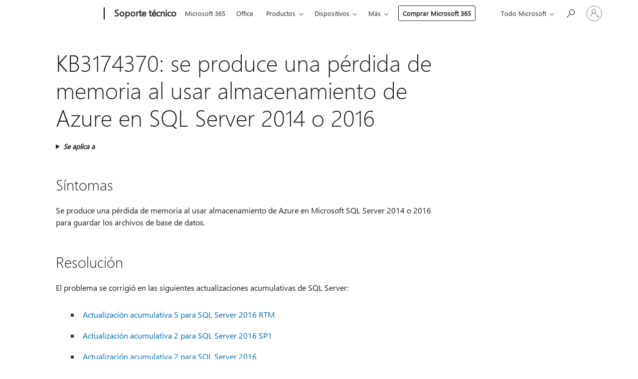

--- FILE ---
content_type: text/html; charset=utf-8
request_url: https://login.microsoftonline.com/common/oauth2/v2.0/authorize?client_id=ee272b19-4411-433f-8f28-5c13cb6fd407&redirect_uri=https%3A%2F%2Fsupport.microsoft.com%2Fsignin-oidc&response_type=code%20id_token&scope=openid%20profile%20offline_access&response_mode=form_post&nonce=639046602884621623.YzhiNjMyZTQtOGFjOC00ODc5LWI4MTEtNWFjYmMxYWEzNTIyNjA1MWQ5MjMtYmNiNS00ZTI2LTliMDgtNjJkODNlM2E5ZDU5&prompt=none&nopa=2&state=CfDJ8MF9taR5d3RHoynoKQkxN0CHF8svYNe1Pr5pW5-n9sqtFv54Q6BWsx_TrIb2GFHR1m5P53vauS2Ntd6bmqMV3-usvqwumB0FfSYZ_98SF0bJoae2D76-Hgnw_YFmgGSq761iUMHghzmDhbaFvxLev-AJ16pL6agRtw__85n7fdJR3e3U0ZFd4kNNSYAnbP8e6pgAmVFmB1R246e1kvj3qtV-juzoJsHQK6HnRJ3K4ykyMk8M1iVBA6oUUfD6-RIdXTOsxC2h45T3kt2P1gSPJ_EZGgQspXsAhX_YOy-gUggPD405EO9senhLz9s7CoOdWti893-YIRm9gFUkhaszjDqz_oSpFfusziDeA0GWDZ7p&x-client-SKU=ID_NET8_0&x-client-ver=8.12.1.0&sso_reload=true
body_size: 10132
content:


<!-- Copyright (C) Microsoft Corporation. All rights reserved. -->
<!DOCTYPE html>
<html>
<head>
    <title>Redirecting</title>
    <meta http-equiv="Content-Type" content="text/html; charset=UTF-8">
    <meta http-equiv="X-UA-Compatible" content="IE=edge">
    <meta name="viewport" content="width=device-width, initial-scale=1.0, maximum-scale=2.0, user-scalable=yes">
    <meta http-equiv="Pragma" content="no-cache">
    <meta http-equiv="Expires" content="-1">
    <meta name="PageID" content="FetchSessions" />
    <meta name="SiteID" content="" />
    <meta name="ReqLC" content="1033" />
    <meta name="LocLC" content="en-US" />

    
<meta name="robots" content="none" />

<script type="text/javascript" nonce='bXrvXSt0OTOCMSCH5sUIfw'>//<![CDATA[
$Config={"urlGetCredentialType":"https://login.microsoftonline.com/common/GetCredentialType?mkt=en-US","urlGoToAADError":"https://login.live.com/oauth20_authorize.srf?client_id=ee272b19-4411-433f-8f28-5c13cb6fd407\u0026scope=openid+profile+offline_access\u0026redirect_uri=https%3a%2f%2fsupport.microsoft.com%2fsignin-oidc\u0026response_type=code+id_token\u0026state=[base64]\u0026response_mode=form_post\u0026nonce=639046602884621623.YzhiNjMyZTQtOGFjOC00ODc5LWI4MTEtNWFjYmMxYWEzNTIyNjA1MWQ5MjMtYmNiNS00ZTI2LTliMDgtNjJkODNlM2E5ZDU5\u0026prompt=none\u0026x-client-SKU=ID_NET8_0\u0026x-client-Ver=8.12.1.0\u0026uaid=bfc3c71704cf4b49ad401c02e638a598\u0026msproxy=1\u0026issuer=mso\u0026tenant=common\u0026ui_locales=en-US\u0026epctrc=f0TLIvRod5niPhaaNFQjdzdkI7%2bdNq06Jwb%2fEezKKdw%3d1%3a1%3aCANARY%3awAVwBhkZdLw33bHNe%2fUWpV4M313Uz1Mm9P3vY0tUKyY%3d\u0026epct=[base64]\u0026jshs=0\u0026nopa=2","urlAppError":"https://support.microsoft.com/signin-oidc","oAppRedirectErrorPostParams":{"error":"interaction_required","error_description":"Session information is not sufficient for single-sign-on.","state":"[base64]"},"iMaxStackForKnockoutAsyncComponents":10000,"fShowButtons":true,"urlCdn":"https://aadcdn.msauth.net/shared/1.0/","urlDefaultFavicon":"https://aadcdn.msauth.net/shared/1.0/content/images/favicon_a_eupayfgghqiai7k9sol6lg2.ico","urlPost":"/common/login","iPawnIcon":0,"sPOST_Username":"","fEnableNumberMatching":true,"sFT":"[base64]","sFTName":"flowToken","sCtx":"[base64]","fEnableOneDSClientTelemetry":true,"urlReportPageLoad":"https://login.microsoftonline.com/common/instrumentation/reportpageload?mkt=en-US","dynamicTenantBranding":null,"staticTenantBranding":null,"oAppCobranding":{},"iBackgroundImage":4,"arrSessions":[],"urlMsaStaticMeControl":"https://login.live.com/Me.htm?v=3","fApplicationInsightsEnabled":false,"iApplicationInsightsEnabledPercentage":0,"urlSetDebugMode":"https://login.microsoftonline.com/common/debugmode","fEnableCssAnimation":true,"fDisableAnimationIfAnimationEndUnsupported":true,"fSsoFeasible":true,"fAllowGrayOutLightBox":true,"fProvideV2SsoImprovements":true,"fUseMsaSessionState":true,"fIsRemoteNGCSupported":true,"urlLogin":"https://login.microsoftonline.com/common/reprocess?ctx=[base64]","urlDssoStatus":"https://login.microsoftonline.com/common/instrumentation/dssostatus","iSessionPullType":3,"fUseSameSite":true,"iAllowedIdentities":2,"isGlobalTenant":true,"uiflavor":1001,"fShouldPlatformKeyBeSuppressed":true,"fLoadStringCustomizationPromises":true,"fUseAlternateTextForSwitchToCredPickerLink":true,"fOfflineAccountVisible":false,"fEnableUserStateFix":true,"fShowAccessPassPeek":true,"fUpdateSessionPollingLogic":true,"fEnableShowPickerCredObservable":true,"fFetchSessionsSkipDsso":true,"fIsCiamUserFlowUxNewLogicEnabled":true,"fUseNonMicrosoftDefaultBrandingForCiam":true,"sCompanyDisplayName":"Microsoft Services","fRemoveCustomCss":true,"fFixUICrashForApiRequestHandler":true,"fShowUpdatedKoreanPrivacyFooter":true,"fUsePostCssHotfix":true,"fFixUserFlowBranding":true,"fEnablePasskeyNullFix":true,"fEnableRefreshCookiesFix":true,"fEnableWebNativeBridgeInterstitialUx":true,"fEnableWindowParentingFix":true,"fEnableNativeBridgeErrors":true,"urlAcmaServerPath":"https://login.microsoftonline.com","sTenantId":"common","sMkt":"en-US","fIsDesktop":true,"fUpdateConfigInit":true,"fLogDisallowedCssProperties":true,"fDisallowExternalFonts":true,"scid":1013,"hpgact":1800,"hpgid":7,"apiCanary":"[base64]","canary":"f0TLIvRod5niPhaaNFQjdzdkI7+dNq06Jwb/EezKKdw=1:1:CANARY:wAVwBhkZdLw33bHNe/UWpV4M313Uz1Mm9P3vY0tUKyY=","sCanaryTokenName":"canary","fSkipRenderingNewCanaryToken":false,"fEnableNewCsrfProtection":true,"correlationId":"bfc3c717-04cf-4b49-ad40-1c02e638a598","sessionId":"07acfc3a-11bd-49d2-add5-5a60b70a2300","sRingId":"R6","locale":{"mkt":"en-US","lcid":1033},"slMaxRetry":2,"slReportFailure":true,"strings":{"desktopsso":{"authenticatingmessage":"Trying to sign you in"}},"enums":{"ClientMetricsModes":{"None":0,"SubmitOnPost":1,"SubmitOnRedirect":2,"InstrumentPlt":4}},"urls":{"instr":{"pageload":"https://login.microsoftonline.com/common/instrumentation/reportpageload","dssostatus":"https://login.microsoftonline.com/common/instrumentation/dssostatus"}},"browser":{"ltr":1,"Chrome":1,"_Mac":1,"_M131":1,"_D0":1,"Full":1,"RE_WebKit":1,"b":{"name":"Chrome","major":131,"minor":0},"os":{"name":"OSX","version":"10.15.7"},"V":"131.0"},"watson":{"url":"/common/handlers/watson","bundle":"https://aadcdn.msauth.net/ests/2.1/content/cdnbundles/watson.min_q5ptmu8aniymd4ftuqdkda2.js","sbundle":"https://aadcdn.msauth.net/ests/2.1/content/cdnbundles/watsonsupportwithjquery.3.5.min_dc940oomzau4rsu8qesnvg2.js","fbundle":"https://aadcdn.msauth.net/ests/2.1/content/cdnbundles/frameworksupport.min_oadrnc13magb009k4d20lg2.js","resetErrorPeriod":5,"maxCorsErrors":-1,"maxInjectErrors":5,"maxErrors":10,"maxTotalErrors":3,"expSrcs":["https://login.microsoftonline.com","https://aadcdn.msauth.net/","https://aadcdn.msftauth.net/",".login.microsoftonline.com"],"envErrorRedirect":true,"envErrorUrl":"/common/handlers/enverror"},"loader":{"cdnRoots":["https://aadcdn.msauth.net/","https://aadcdn.msftauth.net/"],"logByThrowing":true},"serverDetails":{"slc":"ProdSlices","dc":"EUS","ri":"MN1XXXX","ver":{"v":[2,1,23173,3]},"rt":"2026-01-22T06:31:29","et":18},"clientEvents":{"enabled":true,"telemetryEnabled":true,"useOneDSEventApi":true,"flush":60000,"autoPost":true,"autoPostDelay":1000,"minEvents":1,"maxEvents":1,"pltDelay":500,"appInsightsConfig":{"instrumentationKey":"69adc3c768bd4dc08c19416121249fcc-66f1668a-797b-4249-95e3-6c6651768c28-7293","webAnalyticsConfiguration":{"autoCapture":{"jsError":true}}},"defaultEventName":"IDUX_ESTSClientTelemetryEvent_WebWatson","serviceID":3,"endpointUrl":""},"fApplyAsciiRegexOnInput":true,"country":"US","fBreakBrandingSigninString":true,"bsso":{"states":{"START":"start","INPROGRESS":"in-progress","END":"end","END_SSO":"end-sso","END_USERS":"end-users"},"nonce":"AwABEgEAAAADAOz_BQD0_20EYRwg6PCFBBHSFrpUE7xr3kNhF0moyRrdOkp711dADT8KRcw7Hr2lOIeBOkOcZpD31H8Pf5_EKkFfZJKZCRggAA","overallTimeoutMs":4000,"telemetry":{"type":"ChromeSsoTelemetry","nonce":"AwABDwEAAAADAOz_BQD0_5i_BiW1o35A1359MdgbjszhCx6ACTecydXglYus4YZMFR8i-jfMut3Ky6uytuQUnjMAP4VC70qV3g47wWr1NCPb2308NA_3IRZqKwCtkjVxIAA","reportStates":[]},"redirectEndStates":["end"],"cookieNames":{"aadSso":"AADSSO","winSso":"ESTSSSO","ssoTiles":"ESTSSSOTILES","ssoPulled":"SSOCOOKIEPULLED","userList":"ESTSUSERLIST"},"type":"chrome","reason":"Pull suppressed because it was already attempted and the current URL was reloaded."},"urlNoCookies":"https://login.microsoftonline.com/cookiesdisabled","fTrimChromeBssoUrl":true,"inlineMode":5,"fShowCopyDebugDetailsLink":true,"fTenantBrandingCdnAddEventHandlers":true,"fAddTryCatchForIFrameRedirects":true};
//]]></script> 
<script type="text/javascript" nonce='bXrvXSt0OTOCMSCH5sUIfw'>//<![CDATA[
!function(){var e=window,r=e.$Debug=e.$Debug||{},t=e.$Config||{};if(!r.appendLog){var n=[],o=0;r.appendLog=function(e){var r=t.maxDebugLog||25,i=(new Date).toUTCString()+":"+e;n.push(o+":"+i),n.length>r&&n.shift(),o++},r.getLogs=function(){return n}}}(),function(){function e(e,r){function t(i){var a=e[i];if(i<n-1){return void(o.r[a]?t(i+1):o.when(a,function(){t(i+1)}))}r(a)}var n=e.length;t(0)}function r(e,r,i){function a(){var e=!!s.method,o=e?s.method:i[0],a=s.extraArgs||[],u=n.$WebWatson;try{
var c=t(i,!e);if(a&&a.length>0){for(var d=a.length,l=0;l<d;l++){c.push(a[l])}}o.apply(r,c)}catch(e){return void(u&&u.submitFromException&&u.submitFromException(e))}}var s=o.r&&o.r[e];return r=r||this,s&&(s.skipTimeout?a():n.setTimeout(a,0)),s}function t(e,r){return Array.prototype.slice.call(e,r?1:0)}var n=window;n.$Do||(n.$Do={"q":[],"r":[],"removeItems":[],"lock":0,"o":[]});var o=n.$Do;o.when=function(t,n){function i(e){r(e,a,s)||o.q.push({"id":e,"c":a,"a":s})}var a=0,s=[],u=1;"function"==typeof n||(a=n,
u=2);for(var c=u;c<arguments.length;c++){s.push(arguments[c])}t instanceof Array?e(t,i):i(t)},o.register=function(e,t,n){if(!o.r[e]){o.o.push(e);var i={};if(t&&(i.method=t),n&&(i.skipTimeout=n),arguments&&arguments.length>3){i.extraArgs=[];for(var a=3;a<arguments.length;a++){i.extraArgs.push(arguments[a])}}o.r[e]=i,o.lock++;try{for(var s=0;s<o.q.length;s++){var u=o.q[s];u.id==e&&r(e,u.c,u.a)&&o.removeItems.push(u)}}catch(e){throw e}finally{if(0===--o.lock){for(var c=0;c<o.removeItems.length;c++){
for(var d=o.removeItems[c],l=0;l<o.q.length;l++){if(o.q[l]===d){o.q.splice(l,1);break}}}o.removeItems=[]}}}},o.unregister=function(e){o.r[e]&&delete o.r[e]}}(),function(e,r){function t(){if(!a){if(!r.body){return void setTimeout(t)}a=!0,e.$Do.register("doc.ready",0,!0)}}function n(){if(!s){if(!r.body){return void setTimeout(n)}t(),s=!0,e.$Do.register("doc.load",0,!0),i()}}function o(e){(r.addEventListener||"load"===e.type||"complete"===r.readyState)&&t()}function i(){
r.addEventListener?(r.removeEventListener("DOMContentLoaded",o,!1),e.removeEventListener("load",n,!1)):r.attachEvent&&(r.detachEvent("onreadystatechange",o),e.detachEvent("onload",n))}var a=!1,s=!1;if("complete"===r.readyState){return void setTimeout(n)}!function(){r.addEventListener?(r.addEventListener("DOMContentLoaded",o,!1),e.addEventListener("load",n,!1)):r.attachEvent&&(r.attachEvent("onreadystatechange",o),e.attachEvent("onload",n))}()}(window,document),function(){function e(){
return f.$Config||f.ServerData||{}}function r(e,r){var t=f.$Debug;t&&t.appendLog&&(r&&(e+=" '"+(r.src||r.href||"")+"'",e+=", id:"+(r.id||""),e+=", async:"+(r.async||""),e+=", defer:"+(r.defer||"")),t.appendLog(e))}function t(){var e=f.$B;if(void 0===d){if(e){d=e.IE}else{var r=f.navigator.userAgent;d=-1!==r.indexOf("MSIE ")||-1!==r.indexOf("Trident/")}}return d}function n(){var e=f.$B;if(void 0===l){if(e){l=e.RE_Edge}else{var r=f.navigator.userAgent;l=-1!==r.indexOf("Edge")}}return l}function o(e){
var r=e.indexOf("?"),t=r>-1?r:e.length,n=e.lastIndexOf(".",t);return e.substring(n,n+v.length).toLowerCase()===v}function i(){var r=e();return(r.loader||{}).slReportFailure||r.slReportFailure||!1}function a(){return(e().loader||{}).redirectToErrorPageOnLoadFailure||!1}function s(){return(e().loader||{}).logByThrowing||!1}function u(e){if(!t()&&!n()){return!1}var r=e.src||e.href||"";if(!r){return!0}if(o(r)){var i,a,s;try{i=e.sheet,a=i&&i.cssRules,s=!1}catch(e){s=!0}if(i&&!a&&s){return!0}
if(i&&a&&0===a.length){return!0}}return!1}function c(){function t(e){g.getElementsByTagName("head")[0].appendChild(e)}function n(e,r,t,n){var u=null;return u=o(e)?i(e):"script"===n.toLowerCase()?a(e):s(e,n),r&&(u.id=r),"function"==typeof u.setAttribute&&(u.setAttribute("crossorigin","anonymous"),t&&"string"==typeof t&&u.setAttribute("integrity",t)),u}function i(e){var r=g.createElement("link");return r.rel="stylesheet",r.type="text/css",r.href=e,r}function a(e){
var r=g.createElement("script"),t=g.querySelector("script[nonce]");if(r.type="text/javascript",r.src=e,r.defer=!1,r.async=!1,t){var n=t.nonce||t.getAttribute("nonce");r.setAttribute("nonce",n)}return r}function s(e,r){var t=g.createElement(r);return t.src=e,t}function d(e,r){if(e&&e.length>0&&r){for(var t=0;t<e.length;t++){if(-1!==r.indexOf(e[t])){return!0}}}return!1}function l(r){if(e().fTenantBrandingCdnAddEventHandlers){var t=d(E,r)?E:b;if(!(t&&t.length>1)){return r}for(var n=0;n<t.length;n++){
if(-1!==r.indexOf(t[n])){var o=t[n+1<t.length?n+1:0],i=r.substring(t[n].length);return"https://"!==t[n].substring(0,"https://".length)&&(o="https://"+o,i=i.substring("https://".length)),o+i}}return r}if(!(b&&b.length>1)){return r}for(var a=0;a<b.length;a++){if(0===r.indexOf(b[a])){return b[a+1<b.length?a+1:0]+r.substring(b[a].length)}}return r}function f(e,t,n,o){if(r("[$Loader]: "+(L.failMessage||"Failed"),o),w[e].retry<y){return w[e].retry++,h(e,t,n),void c._ReportFailure(w[e].retry,w[e].srcPath)}n&&n()}
function v(e,t,n,o){if(u(o)){return f(e,t,n,o)}r("[$Loader]: "+(L.successMessage||"Loaded"),o),h(e+1,t,n);var i=w[e].onSuccess;"function"==typeof i&&i(w[e].srcPath)}function h(e,o,i){if(e<w.length){var a=w[e];if(!a||!a.srcPath){return void h(e+1,o,i)}a.retry>0&&(a.srcPath=l(a.srcPath),a.origId||(a.origId=a.id),a.id=a.origId+"_Retry_"+a.retry);var s=n(a.srcPath,a.id,a.integrity,a.tagName);s.onload=function(){v(e,o,i,s)},s.onerror=function(){f(e,o,i,s)},s.onreadystatechange=function(){
"loaded"===s.readyState?setTimeout(function(){v(e,o,i,s)},500):"complete"===s.readyState&&v(e,o,i,s)},t(s),r("[$Loader]: Loading '"+(a.srcPath||"")+"', id:"+(a.id||""))}else{o&&o()}}var p=e(),y=p.slMaxRetry||2,m=p.loader||{},b=m.cdnRoots||[],E=m.tenantBrandingCdnRoots||[],L=this,w=[];L.retryOnError=!0,L.successMessage="Loaded",L.failMessage="Error",L.Add=function(e,r,t,n,o,i){e&&w.push({"srcPath":e,"id":r,"retry":n||0,"integrity":t,"tagName":o||"script","onSuccess":i})},L.AddForReload=function(e,r){
var t=e.src||e.href||"";L.Add(t,"AddForReload",e.integrity,1,e.tagName,r)},L.AddIf=function(e,r,t){e&&L.Add(r,t)},L.Load=function(e,r){h(0,e,r)}}var d,l,f=window,g=f.document,v=".css";c.On=function(e,r,t){if(!e){throw"The target element must be provided and cannot be null."}r?c.OnError(e,t):c.OnSuccess(e,t)},c.OnSuccess=function(e,t){if(!e){throw"The target element must be provided and cannot be null."}if(u(e)){return c.OnError(e,t)}var n=e.src||e.href||"",o=i(),s=a();r("[$Loader]: Loaded",e);var d=new c
;d.failMessage="Reload Failed",d.successMessage="Reload Success",d.Load(null,function(){if(o){throw"Unexpected state. ResourceLoader.Load() failed despite initial load success. ['"+n+"']"}s&&(document.location.href="/error.aspx?err=504")})},c.OnError=function(e,t){var n=e.src||e.href||"",o=i(),s=a();if(!e){throw"The target element must be provided and cannot be null."}r("[$Loader]: Failed",e);var u=new c;u.failMessage="Reload Failed",u.successMessage="Reload Success",u.AddForReload(e,t),
u.Load(null,function(){if(o){throw"Failed to load external resource ['"+n+"']"}s&&(document.location.href="/error.aspx?err=504")}),c._ReportFailure(0,n)},c._ReportFailure=function(e,r){if(s()&&!t()){throw"[Retry "+e+"] Failed to load external resource ['"+r+"'], reloading from fallback CDN endpoint"}},f.$Loader=c}(),function(){function e(){if(!E){var e=new h.$Loader;e.AddIf(!h.jQuery,y.sbundle,"WebWatson_DemandSupport"),y.sbundle=null,delete y.sbundle,e.AddIf(!h.$Api,y.fbundle,"WebWatson_DemandFramework"),
y.fbundle=null,delete y.fbundle,e.Add(y.bundle,"WebWatson_DemandLoaded"),e.Load(r,t),E=!0}}function r(){if(h.$WebWatson){if(h.$WebWatson.isProxy){return void t()}m.when("$WebWatson.full",function(){for(;b.length>0;){var e=b.shift();e&&h.$WebWatson[e.cmdName].apply(h.$WebWatson,e.args)}})}}function t(){if(!h.$WebWatson||h.$WebWatson.isProxy){if(!L&&JSON){try{var e=new XMLHttpRequest;e.open("POST",y.url),e.setRequestHeader("Accept","application/json"),
e.setRequestHeader("Content-Type","application/json; charset=UTF-8"),e.setRequestHeader("canary",p.apiCanary),e.setRequestHeader("client-request-id",p.correlationId),e.setRequestHeader("hpgid",p.hpgid||0),e.setRequestHeader("hpgact",p.hpgact||0);for(var r=-1,t=0;t<b.length;t++){if("submit"===b[t].cmdName){r=t;break}}var o=b[r]?b[r].args||[]:[],i={"sr":y.sr,"ec":"Failed to load external resource [Core Watson files]","wec":55,"idx":1,"pn":p.pgid||"","sc":p.scid||0,"hpg":p.hpgid||0,
"msg":"Failed to load external resource [Core Watson files]","url":o[1]||"","ln":0,"ad":0,"an":!1,"cs":"","sd":p.serverDetails,"ls":null,"diag":v(y)};e.send(JSON.stringify(i))}catch(e){}L=!0}y.loadErrorUrl&&window.location.assign(y.loadErrorUrl)}n()}function n(){b=[],h.$WebWatson=null}function o(r){return function(){var t=arguments;b.push({"cmdName":r,"args":t}),e()}}function i(){var e=["foundException","resetException","submit"],r=this;r.isProxy=!0;for(var t=e.length,n=0;n<t;n++){var i=e[n];i&&(r[i]=o(i))}
}function a(e,r,t,n,o,i,a){var s=h.event;return i||(i=l(o||s,a?a+2:2)),h.$Debug&&h.$Debug.appendLog&&h.$Debug.appendLog("[WebWatson]:"+(e||"")+" in "+(r||"")+" @ "+(t||"??")),$.submit(e,r,t,n,o||s,i,a)}function s(e,r){return{"signature":e,"args":r,"toString":function(){return this.signature}}}function u(e){for(var r=[],t=e.split("\n"),n=0;n<t.length;n++){r.push(s(t[n],[]))}return r}function c(e){for(var r=[],t=e.split("\n"),n=0;n<t.length;n++){var o=s(t[n],[]);t[n+1]&&(o.signature+="@"+t[n+1],n++),r.push(o)
}return r}function d(e){if(!e){return null}try{if(e.stack){return u(e.stack)}if(e.error){if(e.error.stack){return u(e.error.stack)}}else if(window.opera&&e.message){return c(e.message)}}catch(e){}return null}function l(e,r){var t=[];try{for(var n=arguments.callee;r>0;){n=n?n.caller:n,r--}for(var o=0;n&&o<w;){var i="InvalidMethod()";try{i=n.toString()}catch(e){}var a=[],u=n.args||n.arguments;if(u){for(var c=0;c<u.length;c++){a[c]=u[c]}}t.push(s(i,a)),n=n.caller,o++}}catch(e){t.push(s(e.toString(),[]))}
var l=d(e);return l&&(t.push(s("--- Error Event Stack -----------------",[])),t=t.concat(l)),t}function f(e){if(e){try{var r=/function (.{1,})\(/,t=r.exec(e.constructor.toString());return t&&t.length>1?t[1]:""}catch(e){}}return""}function g(e){if(e){try{if("string"!=typeof e&&JSON&&JSON.stringify){var r=f(e),t=JSON.stringify(e);return t&&"{}"!==t||(e.error&&(e=e.error,r=f(e)),(t=JSON.stringify(e))&&"{}"!==t||(t=e.toString())),r+":"+t}}catch(e){}}return""+(e||"")}function v(e){var r=[];try{
if(jQuery?(r.push("jQuery v:"+jQuery().jquery),jQuery.easing?r.push("jQuery.easing:"+JSON.stringify(jQuery.easing)):r.push("jQuery.easing is not defined")):r.push("jQuery is not defined"),e&&e.expectedVersion&&r.push("Expected jQuery v:"+e.expectedVersion),m){var t,n="";for(t=0;t<m.o.length;t++){n+=m.o[t]+";"}for(r.push("$Do.o["+n+"]"),n="",t=0;t<m.q.length;t++){n+=m.q[t].id+";"}r.push("$Do.q["+n+"]")}if(h.$Debug&&h.$Debug.getLogs){var o=h.$Debug.getLogs();o&&o.length>0&&(r=r.concat(o))}if(b){
for(var i=0;i<b.length;i++){var a=b[i];if(a&&"submit"===a.cmdName){try{if(JSON&&JSON.stringify){var s=JSON.stringify(a);s&&r.push(s)}}catch(e){r.push(g(e))}}}}}catch(e){r.push(g(e))}return r}var h=window,p=h.$Config||{},y=p.watson,m=h.$Do;if(!h.$WebWatson&&y){var b=[],E=!1,L=!1,w=10,$=h.$WebWatson=new i;$.CB={},$._orgErrorHandler=h.onerror,h.onerror=a,$.errorHooked=!0,m.when("jQuery.version",function(e){y.expectedVersion=e}),m.register("$WebWatson")}}(),function(){function e(e,r){
for(var t=r.split("."),n=t.length,o=0;o<n&&null!==e&&void 0!==e;){e=e[t[o++]]}return e}function r(r){var t=null;return null===u&&(u=e(i,"Constants")),null!==u&&r&&(t=e(u,r)),null===t||void 0===t?"":t.toString()}function t(t){var n=null;return null===a&&(a=e(i,"$Config.strings")),null!==a&&t&&(n=e(a,t.toLowerCase())),null!==n&&void 0!==n||(n=r(t)),null===n||void 0===n?"":n.toString()}function n(e,r){var n=null;return e&&r&&r[e]&&(n=t("errors."+r[e])),n||(n=t("errors."+e)),n||(n=t("errors."+c)),n||(n=t(c)),n}
function o(t){var n=null;return null===s&&(s=e(i,"$Config.urls")),null!==s&&t&&(n=e(s,t.toLowerCase())),null!==n&&void 0!==n||(n=r(t)),null===n||void 0===n?"":n.toString()}var i=window,a=null,s=null,u=null,c="GENERIC_ERROR";i.GetString=t,i.GetErrorString=n,i.GetUrl=o}(),function(){var e=window,r=e.$Config||{};e.$B=r.browser||{}}(),function(){function e(e,r,t){e&&e.addEventListener?e.addEventListener(r,t):e&&e.attachEvent&&e.attachEvent("on"+r,t)}function r(r,t){e(document.getElementById(r),"click",t)}
function t(r,t){var n=document.getElementsByName(r);n&&n.length>0&&e(n[0],"click",t)}var n=window;n.AddListener=e,n.ClickEventListenerById=r,n.ClickEventListenerByName=t}();
//]]></script> 
<script type="text/javascript" nonce='bXrvXSt0OTOCMSCH5sUIfw'>//<![CDATA[
!function(t,e){!function(){var n=e.getElementsByTagName("head")[0];n&&n.addEventListener&&(n.addEventListener("error",function(e){null!==e.target&&"cdn"===e.target.getAttribute("data-loader")&&t.$Loader.OnError(e.target)},!0),n.addEventListener("load",function(e){null!==e.target&&"cdn"===e.target.getAttribute("data-loader")&&t.$Loader.OnSuccess(e.target)},!0))}()}(window,document);
//]]></script>
    <script type="text/javascript" nonce='bXrvXSt0OTOCMSCH5sUIfw'>
        ServerData = $Config;
    </script>

    <script data-loader="cdn" crossorigin="anonymous" src="https://aadcdn.msauth.net/shared/1.0/content/js/FetchSessions_Core_Zrgqf3NDZY6QoRSGjvZAAQ2.js" integrity='sha384-ZiCm7FNkvHCzGABuQsNqI+NbQpuukT8O8DH+5NRo+GBSrdhUPzoMJLcFvVj8ky+R' nonce='bXrvXSt0OTOCMSCH5sUIfw'></script>

</head>
<body data-bind="defineGlobals: ServerData" style="display: none">
</body>
</html>